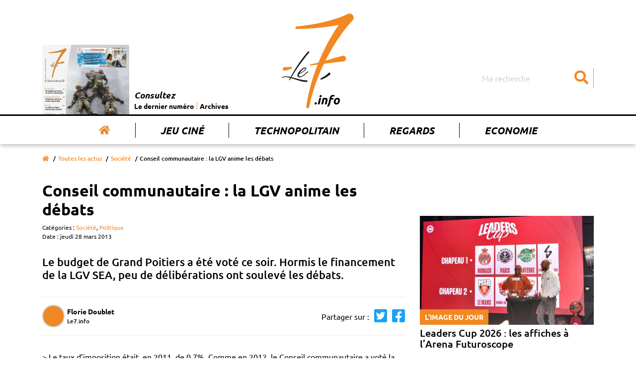

--- FILE ---
content_type: text/html; charset=UTF-8
request_url: https://www.le7.info/article/1003-conseil-communautaire-la-lgv-anime-les-debats
body_size: 9859
content:
<!DOCTYPE html>
<html lang="fr">
<head>
    <meta charset="UTF-8">
    <title>Conseil communautaire : la LGV anime les débats  | Le7.info</title>
    <meta name="viewport" content="width=device-width, initial-scale=1, shrink-to-fit=no">
    <meta http-equiv="x-ua-compatible" content="ie=edge">
    <meta name="description" content="Le budget de Grand Poitiers a été voté ce soir. Hormis le financement de la LGV SEA, peu de délibérations ont soulevé les débats." />
    <meta name="keywords" content="Le 7 actualité vienne poitiers chatellerault">
    <meta name= "robots" content="index, follow">

    <meta name="google-site-verification" content="nk9D3InutgFG6x7mhg4cfXFa1uFvlKUd2smJziZLrOs" />

    <meta property="og:title" content="Conseil communautaire : la LGV anime les débats"/>
    <meta property="og:type" content="article" />
    <meta property="og:description" content="Le budget de Grand Poitiers a été voté ce soir. Hormis le financement de la LGV SEA, peu de délibérations ont soulevé les débats." />
    <meta property="og:url" content="https://www.le7.info/article/1003-conseil-communautaire-la-lgv-anime-les-debats" />
    <meta property="og:image" content="https://www.le7.info/image-actu-par-defaut.jpg" />
    <meta property="og:locale" content="FR_fr" />
    <meta property="og:site_name" content="Le7.info" />
    <meta name="twitter:card" content=summary_large_image""  >
    <meta name="twitter:site" content=Le7.info"  >
    <meta name="twitter:title" content="Conseil communautaire : la LGV anime les débats"  >
    <meta name="twitter:description" content="Le budget de Grand Poitiers a été voté ce soir. Hormis le financement de la LGV SEA, peu de délibérations ont soulevé les débats."  >
    <meta name="twitter:image" content="https://www.le7.info/image-actu-par-defaut.jpg"  >

    <link rel="icon" type="image/png" href="https://www.le7.info/assets/images/favicon.png" />
    <link rel="apple-touch-icon" href="https://www.le7.info/assets/images/apple-touch-icon.png" />

    <link rel="stylesheet" href="https://use.fontawesome.com/releases/v5.8.2/css/all.css" integrity="sha384-oS3vJWv+0UjzBfQzYUhtDYW+Pj2yciDJxpsK1OYPAYjqT085Qq/1cq5FLXAZQ7Ay" crossorigin="anonymous">

    <link rel="stylesheet" href="/build/app.9851aa02.css">
        </head>
<body>

<div class="main-wrapper">
    <header class="main-header">
    <nav class="main-header__nav navbar navbar-expand-md">
        <div class="container">
            <div class="row">
                <div class="col-sm-12">
                    <a class="navbar-brand" href="/" title="Le 7 info">
                        <img class="main-logo" src="https://www.le7.info/le7info.svg" alt="Le 7 info" />
                    </a>
                    <button class="navbar-toggler" type="button" data-toggle="collapse" data-target="#navbarSupportedContent" aria-controls="navbarSupportedContent" aria-expanded="false" aria-label="Toggle navigation">
                        <svg class="ham hamRotate ham8" viewBox="0 0 100 100" width="80" onclick="this.classList.toggle('active')">
                            <path
                                class="line top"
                                d="m 30,33 h 40 c 3.722839,0 7.5,3.126468 7.5,8.578427 0,5.451959 -2.727029,8.421573 -7.5,8.421573 h -20" />
                            <path
                                class="line middle"
                                d="m 30,50 h 40" />
                            <path
                                class="line bottom"
                                d="m 70,67 h -40 c 0,0 -7.5,-0.802118 -7.5,-8.365747 0,-7.563629 7.5,-8.634253 7.5,-8.634253 h 20" />
                        </svg>
                    </button>
                    <div class="collapse navbar-collapse" id="navbarSupportedContent">
                        <ul class="navbar-nav">
                            <li class="nav-item active">
                                <a class="nav-link" href="/" title="Accueil"><i class="fas fa-home"></i></a>
                            </li>
                            <li class="nav-item">
                                <a class="nav-link" href="/concours-jouer" title="Jeu Ciné">Jeu Ciné</a>
                            </li>
                            <li class="nav-item">
                                <a class="nav-link" href="/tag/227-technopolitain" title="Technopolitain">Technopolitain</a>
                            </li>
                            <li class="nav-item">
                                <a class="nav-link" href="/tag/180-regards" title="Regards">Regards</a>
                            </li>
                            <li class="nav-item">
                                <a class="nav-link" href="/tag/4-economi" title="Economie">Economie</a>
                            </li>
                        </ul>
                        <form class="main-header__nav__search" action="/">
                            <input class="form-control" type="search" name="query" placeholder="Ma recherche" aria-label="Search">
                            <button aria-label="Submit" class="btn" type="submit"><i class="fas fa-search"></i></button>
                        </form>
                        <div class="main-header__nav__archives">
                            <a href="#main__summary" title="Le dernier numéro">
                                                                    <img class="img-archives" src="https://www.le7.info/media/cache/journal_crop/uploads/cover/696f0fdb39b65.png" alt="Les archives du 7" />
                                                            </a>
                            <div class="main-header__nav__archives__content">
                                <p>Consultez</p>
                                <ul>
                                    <li>
                                        <a href="#main__summary" title="Le dernier numéro">Le dernier numéro</a>
                                    </li>
                                    <li>
                                        <a href="/journaux-papiers" title="Archives">Archives</a>
                                    </li>
                                </ul>
                            </div>
                        </div>
                    </div>
                </div>
            </div>
        </div>
    </nav>
</header>
    <main>
            <div class="main__page main__single ">
        <div class="container">
            <div class="row">
                <div class="col-sm-12">
                    <div class="breadcrumb-container">
                        <nav aria-label="breadcrumb">
                            <ol class="breadcrumb">
                                <li class="breadcrumb-item"><a href="/" title="Accueil"><i class="fas fa-home"></i></a></li>
                                                                    <li class="breadcrumb-item"><a href="/actus" title="Toutes les actus">Toutes les actus</a></li>
                                                                                                    <li class="breadcrumb-item"><a href="/tag/2-societe" title="Société">Société</a></li>
                                                                <li class="breadcrumb-item active" aria-current="page">Conseil communautaire : la LGV anime les débats</li>
                            </ol>
                        </nav>
                    </div>
                    <div class="main__page__container  main__single__container">
                        <div class="row">
                            <div class="col-lg-8">
                                <div class="page__header">  
                                                                        <h1>Conseil communautaire : la LGV anime les débats</h1>
                                                                            <span class="entry__category">
                                        Catégories :
                                                                                    <a href="/tag/2-societe" title="Société">Société</a>,
                                                                                    <a href="/tag/13-politique" title="Politique">Politique</a>
                                                                            </span>
                                                                        <span class="entry__date">
                                        Date : jeudi 28 mars 2013
                                    </span>
                                </div>
                                <div class="page__content single__content">
                                    
                                                                            <h2>Le budget de Grand Poitiers a été voté ce soir. Hormis le financement de la LGV SEA, peu de délibérations ont soulevé les débats.</h2>
                                    
                                    <div class="author">
                                        <div class="author__card">
                                            <div class="author__picture">
                                                                                                    <img src="https://www.le7.info/media/cache/author/portrait-par-defaut.jpg" alt="Florie Doublet">
                                                                                            </div>
                                            <div class="author__description">
                                                <div itemscope="" itemprop="author" itemtype="http://schema.org/Person">
                                                    <p class="author__name" itemprop="name">

                                                                                                                    Florie Doublet
                                                                                                                                                                        </p>
                                                </div>
                                                <div itemscope="" itemprop="publisher" itemtype="http://schema.org/Organization">
                                                    <p class="author__business" itemprop="name">Le7.info</p>
                                                </div>
                                                <a itemprop="mainEntityOfPage" href="https://www.le7.info/article/1003-conseil-communautaire-la-lgv-anime-les-debats"> </a>
                                            </div>
                                        </div>
                                        <p class="author__social">Partager sur :
                                            <a href="https://twitter.com/share?url=https://www.le7.info/article/1003-conseil-communautaire-la-lgv-anime-les-debats" title="Partager sur twitter" target="_blank"><i class="fab fa-twitter-square"></i></a>
                                            <a href="https://www.facebook.com/sharer/sharer.php?u=https://www.le7.info/article/1003-conseil-communautaire-la-lgv-anime-les-debats" title="Partager sur facebook" target="_blank"><i class="fab fa-facebook-square"></i></a>
                                        </p>
                                    </div>


                                    <p>&gt; Le taux d&rsquo;imposition &eacute;tait, en 2011, de 0,7%. Comme en 2012, le Conseil communautaire a vot&eacute; la non-augmentation de ce taux.<em> &laquo;&nbsp;La fiscalit&eacute; doit rester stable pour &eacute;viter de r&eacute;duire le pouvoir d&rsquo;achat de nos habitants&nbsp;</em>&raquo;<em>,</em> a affirm&eacute; Claude Edelstein.<br />
<o:p></o:p><br />
&gt; Claude Edelstein, vice-pr&eacute;sident de Grand Poitiers, a soulign&eacute; &laquo;<em>&nbsp;l&rsquo;&eacute;quilibre du budget principal</em>&nbsp;&raquo;. L&rsquo;&eacute;pargne brute est de 6,4M&euro; (6,2M&euro; en 2012). &laquo;&nbsp;<em>Cette &eacute;pargne est essentielle pour r&eacute;aliser nos investissements&nbsp;</em>&raquo;. Ces derniers s'&eacute;l&egrave;vent &agrave; 22,1 M&euro;. Comme en 2012, le poste de d&eacute;penses le plus important reste le sport (7,6 M&euro;). Ce budget sera consacr&eacute; &agrave; la r&eacute;fection de plusieurs gymnases et terrains de sport (dont celui de Fontaine le Comte), la r&eacute;fection de la patinoire de Poitiers, les travaux de s&eacute;curit&eacute; des &eacute;quipements de Grand Poitiers. <br />
<o:p></o:p><br />
&gt; Le financement de la LGV fait encore des m&eacute;contents. Grand Poitiers participe, &agrave; hauteur de 3M&euro;, au financement de cette ligne. &laquo;<em>&nbsp;Oui, nous sommes favorables au transport ferroviaire, &nbsp;</em>a<em>&nbsp;</em>d&eacute;clar&eacute; Christiane Fraysse, &eacute;lue d'Europe &Eacute;cologie Les Verts. <em>Mais pas celui qui con&ccedil;oit le territoire comme une poign&eacute;e de grandes villes &agrave; relier les unes aux autres avec des transferts ultrarapides, aux d&eacute;pens du maillage du reste du territoire.&nbsp;Arr&ecirc;tons de gaspiller de l&rsquo;argent inutilement.&nbsp;</em>&raquo; Aur&eacute;lien Tricot, &eacute;lu PS, a r&eacute;pondu avec v&eacute;h&eacute;mence&nbsp;: &laquo;&nbsp;Nous devons avoir pour ce territoire de l&rsquo;ambition. Pardonnez-moi, mais au 21e si&egrave;cle, on ne doit plus regarder l&rsquo;am&eacute;nagement du territoire en se posant des questions de sous-pr&eacute;fecture.&nbsp;&raquo;</p>
<p><o:p></o:p></p>
<p>Le budget a &eacute;t&eacute; vot&eacute; &agrave; l&rsquo;unanimit&eacute; (sauf vote contre du groupe EELV de l&rsquo;article sur le financement de la LGV).<br />
&nbsp;</p>
<p><o:p></o:p></p>
<div class="encadre"><strong>La r&eacute;forme des collectivit&eacute;s territoriales fait des remous<br />
</strong><o:p></o:p><br />
La loi de r&eacute;forme des collectivit&eacute;s territoriales modifie sensiblement le nombre de repr&eacute;sentants de chaque commune au sein du Conseil communautaire. Selon la loi, le nombre d&rsquo;&eacute;lus pourrait passer de 84 &agrave; 51. Or, le texte pr&eacute;voit une possibilit&eacute; d&rsquo;augmenter le nombre de si&egrave;ges fix&eacute;s par la loi, si la majorit&eacute; des communes est d&rsquo;accord. Le pr&eacute;sident, Alain Claeys, propose que 63 &eacute;lus si&egrave;gent au Conseil communautaire (*). Plusieurs &eacute;lus ont fait part de leur m&eacute;contentement. &laquo;&nbsp;<em>Cette loi p&eacute;nalise les petites communes</em>, regrette Philippe Brottier, maire de Fontaine-le-Comte.<em> L&rsquo;ancien syst&egrave;me &eacute;tait satisfaisant pour les communes et les populations. Certes, ce que vous proposez est sans doute la meilleure des solutions. Mais je d&eacute;nonce l&rsquo;attitude du l&eacute;gislateur, qui nous demande soit d&rsquo;&ecirc;tre docile, soit de se tirer une balle dans le c&oelig;ur.&nbsp;</em>&raquo; Anthony Siraut, maire de Biard, regrette &eacute;galement l&rsquo;application de cette loi&nbsp;: &laquo;&nbsp; <em>Bon,&nbsp;63, c&rsquo;est mieux que 51. Demain, la commune de Biard, avec un seul titulaire, sera la plus d&eacute;savantag&eacute;e. Nous perdons deux tiers de nos &eacute;lus.&nbsp;</em>&raquo; Treize &eacute;lus se sont abstenus. <br />
<o:p></o:p><em><br />
(*) 31 si&egrave;ges pour Poitiers, 1 pour B&eacute;ruges, 1 pour Biard, 6 pour Buxerolles, 3 pour Chasseneuil-du-Poitou, 1 pour Croutelle, 2 pour Fontaine-le-Comte, 2 pour Ligug&eacute;, 3 pour Mignaloux-Beauvoir, 4 pour Mign&eacute;-Auxances, 2 pour Montamis&eacute;, 4 pour Saint-Beno&icirc;t et 3 pour Vouneuil-sous-Biard. </em><o:p></o:p><em>&nbsp;</em></div>

                                    


                                </div>
                                <section class="ads__banner-small">
                                    <div class="row">
                                        <div class="col-sm-12">
                                                                                                                                </div>
                                    </div>
                                </section>
                                <section class="home__articles home__second-line__articles">
                                    <div class="row">
                                        <div class="col-sm-12">
                                            <p>À lire aussi ...</p>
                                        </div>
                                    </div>
                                    <div class="row">
                                                                                    <div class="col-md-4">
                                                <article>
                                                    <a href="/article/26616-volley-coupe-cev-le-dinamo-bucarest-contraint-lalterna-spvb-a-lexploit-3-0" title="Volley/ Coupe CEV - Le Dinamo Bucarest contraint l’Alterna SPVB à l’exploit (3-0)">
                                                        <figure>
                                                            <img src="https://www.le7.info/media/cache/home_small/uploads/photos/696fcf9f58f80.jpeg" alt="Volley/ Coupe CEV - Le Dinamo Bucarest contraint l’Alterna SPVB à l’exploit (3-0)"/>
                                                        </figure>
                                                    </a>
                                                                                                            <a class="home__article__category" href="/tag/6-sport" title="Sport">Sport</a>
                                                                                                        <p class="date">Hier</p>
                                                    <a href="/article/26616-volley-coupe-cev-le-dinamo-bucarest-contraint-lalterna-spvb-a-lexploit-3-0" title="Volley/ Coupe CEV - Le Dinamo Bucarest contraint l’Alterna SPVB à l’exploit (3-0)">
                                                        <h3 class="home__article__title">Volley/ Coupe CEV - Le Dinamo Bucarest contraint l’Alterna SPVB à l’exploit (3-0)</h3>
                                                        <p class="home__article__resume"></p>
                                                    </a>
                                                </article>
                                            </div>
                                                                                    <div class="col-md-4">
                                                <article>
                                                    <a href="/article/26615-pedopornographie-lhotelier-mis-en-examen-demis-de-son-mandat-a-la-cciv" title="Pédopornographie : l&#039;hôtelier mis en examen démis de son mandat à la CCIV">
                                                        <figure>
                                                            <img src="https://www.le7.info/media/cache/home_small/image-actu-par-defaut.jpg" alt="Pédopornographie : l&#039;hôtelier mis en examen démis de son mandat à la CCIV"/>
                                                        </figure>
                                                    </a>
                                                                                                            <a class="home__article__category" href="/tag/4-economie" title="Economie">Economie</a>
                                                                                                        <p class="date">Hier</p>
                                                    <a href="/article/26615-pedopornographie-lhotelier-mis-en-examen-demis-de-son-mandat-a-la-cciv" title="Pédopornographie : l&#039;hôtelier mis en examen démis de son mandat à la CCIV">
                                                        <h3 class="home__article__title">Pédopornographie : l&#039;hôtelier mis en examen démis de son mandat à la CCIV</h3>
                                                        <p class="home__article__resume"></p>
                                                    </a>
                                                </article>
                                            </div>
                                                                                    <div class="col-md-4">
                                                <article>
                                                    <a href="/article/26614-affaire-ines-mecellem-ligpn-evoque-des-dysfonctionnements" title="Affaire Ines Mecellem : l’IGPN évoque des dysfonctionnements">
                                                        <figure>
                                                            <img src="https://www.le7.info/media/cache/home_small/uploads/photos/696f4b3b2041b.jpeg" alt="Affaire Ines Mecellem : l’IGPN évoque des dysfonctionnements"/>
                                                        </figure>
                                                    </a>
                                                                                                            <a class="home__article__category" href="/tag/10-faits-divers" title="Faits divers">Faits divers</a>
                                                                                                        <p class="date">Hier</p>
                                                    <a href="/article/26614-affaire-ines-mecellem-ligpn-evoque-des-dysfonctionnements" title="Affaire Ines Mecellem : l’IGPN évoque des dysfonctionnements">
                                                        <h3 class="home__article__title">Affaire Ines Mecellem : l’IGPN évoque des dysfonctionnements</h3>
                                                        <p class="home__article__resume"></p>
                                                    </a>
                                                </article>
                                            </div>
                                                                            </div>
                                </section>
                            </div>
                            <div class="col-lg-4">
                                <aside class="aside">
                                        <article class="aside__articles picture-of-the-day">
        <a href="/article/26580-leaders-cup-2026-les-affiches-a-larena-futuroscope" title="Leaders Cup 2026 : les affiches à l’Arena Futuroscope">
            <figure>
                <img src="https://www.le7.info/media/cache/aside/uploads/photos/6968fae8eefce.jpeg" alt="Leaders Cup 2026 : les affiches à l’Arena Futuroscope"/>
                <figcaption class="article__category">L'image du jour</figcaption>
            </figure>
                            <h2 class="article__title">Leaders Cup 2026 : les affiches à l’Arena Futuroscope</h2>
                    </a>
    </article>
                                                                                                            <div class="ads__banner-block">
              <a  target="_blank" href="/out/1">            <img src="https://www.le7.info/uploads/publicite/6960a3746cfb8.jpeg" alt="Publicité"/>
         </a>        </div>                                                                        <article class="aside__articles portrait">
        <a href="/article/26613-le-monde-de-bruno-1" title="Le monde de Bruno">
            <figure>
                <img src="https://www.le7.info/media/cache/aside/uploads/photos/696f18c7d39fb.jpeg" alt="Le monde de Bruno"/>
                <figcaption class="article__category">Face à face</figcaption>
            </figure>
                            <h2 class="article__title">Le monde de Bruno</h2>
                    </a>
    </article>
                                                                                                            <div class="ads__banner-block">
    </div>                                                                        <article class="aside__articles cinema">
        <a href="/article/26611-greenland-2-le-thriller-americain-dans-toute-sa-splendeur-ou-pas" title="Greenland 2, le thriller américain dans toute sa splendeur (ou pas)">
            <figure>
                <img src="https://www.le7.info/media/cache/aside/uploads/photos/696f1b1300388.jpeg" alt="Greenland 2, le thriller américain dans toute sa splendeur (ou pas)"/>
                <figcaption class="article__category">Cinéma</figcaption>
            </figure>
                            <h2 class="article__title">Greenland 2, le thriller américain dans toute sa splendeur (ou pas)</h2>
                    </a>
    </article>
                                                                                                            <div class="ads__banner-block">
    </div>            </aside>
                            </div>
                        </div>
                    </div>
                </div>
            </div>
        </div>
    </div>
    </main>
    <footer class="main-footer">
    <div class="main__summary" id="main__summary">
        <div class="container">
            <div class="row">
                <div class="col-md-3">
                    <div class="summary__picture">
                        <h2>
                            Cette semaine
                            <br/>
                            <span>dans Le 7</span>
                            <i class="fas fa-chevron-right"></i>
                        </h2>
                        <div class="summary__picture__container">
                                                            <a href="/uploads/pdf/696f0fdb2e4ab.pdf" target="_blank">
                                    <img src="https://www.le7.info/media/cache/journal/uploads/cover/696f0fdb39b65.png" alt="Cette semaine dans le 7"/>
                                </a>
                                                    </div>
                        <div class="summary__links__container">
                            <ul>
                                                                <li>
                                    <a href="/uploads/pdf/696f0fdb2e4ab.pdf" title="Télécharger le dernier numéro en  PDF" target="_blank"><i class="fas fa-arrow-right"></i>Télécharger le dernier numéro en PDF</a>
                                </li>
                                                                <li>
                                    <a href="/journaux-papiers" title="Accéder aux archives"><i class="fas fa-arrow-right"></i>Accéder aux archives</a>
                                </li>
                            </ul>
                        </div>
                    </div>
                </div>

                <div class="col-md-9">
                    <div class="summary__blocks">
                        <div class="row">

                                                            <div class="col-6 col-sm-4">
                                    <a class="summary__entry" href="/article/26588-avoir-20-ans" title="">
                                        <h4>Société</h4>
                                        <p>Avoir 20 ans...</p>
                                    </a>
                                </div>
                                                            <div class="col-6 col-sm-4">
                                    <a class="summary__entry" href="/article/26589-service-national-le-ricm-sy-prepare" title="">
                                        <h4>Société</h4>
                                        <p>Service national :  le RICM s’y prépare</p>
                                    </a>
                                </div>
                                                            <div class="col-6 col-sm-4">
                                    <a class="summary__entry" href="/article/26590-noemie-hay-apporter-du-beau-cest-deja-une-forme-despoir" title="">
                                        <h4>Série</h4>
                                        <p>Noémie Hay : « Apporter du beau,  c’est déjà une forme d’espoir »</p>
                                    </a>
                                </div>
                                                            <div class="col-6 col-sm-4">
                                    <a class="summary__entry" href="/article/26591-lautre-usine-un-geant-des-loisirs-en-approche-a-chasseneuil" title="">
                                        <h4>Economie</h4>
                                        <p>L&#039;Autre Usine, un géant des loisirs en approche à Chasseneuil</p>
                                    </a>
                                </div>
                                                            <div class="col-6 col-sm-4">
                                    <a class="summary__entry" href="/article/26592-les-voeux-vain-exercice-empreint-dhypocrisie" title="">
                                        <h4>Regards</h4>
                                        <p>Les vœux : vain exercice empreint d’hypocrisie ?</p>
                                    </a>
                                </div>
                                                            <div class="col-6 col-sm-4">
                                    <a class="summary__entry" href="/article/26593-bimbo-qsr-du-pain-beni-pour-chatellerault" title="">
                                        <h4>Economie</h4>
                                        <p>Bimbo QSR, du pain béni pour Châtellerault !</p>
                                    </a>
                                </div>
                                                            <div class="col-6 col-sm-4">
                                    <a class="summary__entry" href="/article/26594-avec-patchwork-la-mode-aura-son-tiers-lieu" title="">
                                        <h4>Economie, Environnement</h4>
                                        <p>Avec Patchwork, la mode aura son tiers-lieu</p>
                                    </a>
                                </div>
                                                            <div class="col-6 col-sm-4">
                                    <a class="summary__entry" href="/article/26595-le-choeur-des-oiseaux-a-lespace-mendes-france" title="">
                                        <h4>Environnement, Science</h4>
                                        <p>Le chœur des oiseaux à l&#039;Espace Mendès-France</p>
                                    </a>
                                </div>
                                                            <div class="col-6 col-sm-4">
                                    <a class="summary__entry" href="/article/26597-le-cap-a-10-ans-du-chu" title="">
                                        <h4>Santé</h4>
                                        <p>Le cap à 10 ans du CHU</p>
                                    </a>
                                </div>
                                                            <div class="col-6 col-sm-4">
                                    <a class="summary__entry" href="/article/26598-salon-du-lyceen-venez-tester-votre-voie" title="">
                                        <h4>Education, Université</h4>
                                        <p>Salon du lycéen : venez tester votre voie</p>
                                    </a>
                                </div>
                                                            <div class="col-6 col-sm-4">
                                    <a class="summary__entry" href="/article/26599-apprentis-en-blouse-blanche" title="">
                                        <h4>Dossier</h4>
                                        <p>Apprentis en blouse blanche</p>
                                    </a>
                                </div>
                                                            <div class="col-6 col-sm-4">
                                    <a class="summary__entry" href="/article/26600-etudiants-vous-netes-pas-seuls" title="">
                                        <h4>Dossier</h4>
                                        <p>Étudiants, vous n’êtes pas seuls</p>
                                    </a>
                                </div>
                                                            <div class="col-6 col-sm-4">
                                    <a class="summary__entry" href="/article/26601-la-licence-maitre-decole" title="">
                                        <h4>Dossier</h4>
                                        <p>La licence « Maître d’école »</p>
                                    </a>
                                </div>
                                                            <div class="col-6 col-sm-4">
                                    <a class="summary__entry" href="/article/26602-rebond-pour-changer-de-voie" title="">
                                        <h4>Education, Université</h4>
                                        <p>Rebond, pour changer de voie</p>
                                    </a>
                                </div>
                                                            <div class="col-6 col-sm-4">
                                    <a class="summary__entry" href="/article/26603-pourquoi-le-dodgeball-seduit" title="">
                                        <h4>Sport</h4>
                                        <p>Pourquoi le dodgeball séduit</p>
                                    </a>
                                </div>
                                                            <div class="col-6 col-sm-4">
                                    <a class="summary__entry" href="/article/26604-le-technotrail-partira-du-futuroscope" title="">
                                        <h4>Sport</h4>
                                        <p>Le TechnoTrail partira du Futuroscope</p>
                                    </a>
                                </div>
                                                            <div class="col-6 col-sm-4">
                                    <a class="summary__entry" href="/article/26605-les-bee-gees-vus-par-un-poitevin" title="">
                                        <h4>Culture</h4>
                                        <p>Les Bee Gees vus par un Poitevin</p>
                                    </a>
                                </div>
                                                            <div class="col-6 col-sm-4">
                                    <a class="summary__entry" href="/article/26606-les-caves-troglodytes-terrain-daventures" title="">
                                        <h4>Côté passion</h4>
                                        <p>Les caves troglodytes,  terrain d’aventures</p>
                                    </a>
                                </div>
                                                            <div class="col-6 col-sm-4">
                                    <a class="summary__entry" href="/article/26607-ecouter-les-signaux-dalerte" title="">
                                        <h4>Détente</h4>
                                        <p>Ecouter les signaux d’alerte</p>
                                    </a>
                                </div>
                                                            <div class="col-6 col-sm-4">
                                    <a class="summary__entry" href="/article/26608-la-colere-de-la-montagne-de-feu" title="">
                                        <h4>Détente</h4>
                                        <p>La colère de la Montagne de Feu</p>
                                    </a>
                                </div>
                                                            <div class="col-6 col-sm-4">
                                    <a class="summary__entry" href="/article/26609-en-route-pour-lautonomie" title="">
                                        <h4>Education, Détente</h4>
                                        <p>En route pour  l’autonomie !</p>
                                    </a>
                                </div>
                                                            <div class="col-6 col-sm-4">
                                    <a class="summary__entry" href="/article/26610-les-malveillants-de-sandrine-destombes" title="">
                                        <h4>Culture, Détente</h4>
                                        <p>Les malveillants de Sandrine  Destombes</p>
                                    </a>
                                </div>
                                                            <div class="col-6 col-sm-4">
                                    <a class="summary__entry" href="/article/26611-greenland-2-le-thriller-americain-dans-toute-sa-splendeur-ou-pas" title="">
                                        <h4>Cinéma</h4>
                                        <p>Greenland 2, le thriller américain dans toute sa splendeur (ou pas)</p>
                                    </a>
                                </div>
                                                            <div class="col-6 col-sm-4">
                                    <a class="summary__entry" href="/article/26613-le-monde-de-bruno-1" title="">
                                        <h4>Face à face</h4>
                                        <p>Le monde de Bruno</p>
                                    </a>
                                </div>
                                                    </div>
                    </div>
                    <div class="">
                        <div class="row">
                            <div class="col-sm-12">
                                <a href="/journaux-papiers" title="Tous les numéros"> >>> Tous les numéros</a>
                            </div>
                        </div>
                    </div>
                </div>

            </div>
        </div>
    </div>
    <div class="main-footer__top">
        <div class="container">
            <div class="row">
                <div class="col-sm-12 col-lg-3">
                    <div class="main-footer__top__picture">
                        <img class="main-logo" src="https://www.le7.info/assets/images/logo-white.png" alt="Le 7"/>
                    </div>
                </div>
                                <div class="col-sm-5 col-lg-4">
                    <div class="main-footer__top__menu">
                        <p class="menu-title">À propos</p>
                        <ul>
                            <li><a href="/page/2-qui-sommes-nous" title="Qui sommes-nous ?">Qui sommes-nous ?</a></li>
                            <li><a href="/contact" title="Contactez-nous">Contactez-nous</a></li>
                            <li><a href="https://www.momentum-prod.fr/" title="Momentum Productions">Site réalisé avec Momentum</a></li>
                            <li><a href="/page/3-mentions-legales" title="Mentions légales">Mentions Légales</a></li>
                        </ul>
                    </div>
                </div>
                <div class="col-sm-7 col-lg-5">
                    <div class="main-footer__top__menu main-footer__top__menu--double">
                        <p class="menu-title">Rubriques</p>
                        <ul>
<li><a href="/tag/19-agriculture">Agriculture</a></li>
<li><a href="/tag/196-association">Association</a></li>
<li><a href="/tag/197-auto-moto">Auto-moto</a></li>
<li><a href="/tag/25-basket">Basket</a></li>
<li><a href="/tag/198-biodiversite">Biodiversité</a></li>
<li><a href="/tag/199-chu">CHU</a></li>
<li><a href="/tag/32-cinema">Cinéma</a></li>
<li><a href="/tag/37-commerce">Commerce</a></li>
<li><a href="/tag/150-cote-passion">Côté passion</a></li>
<li><a href="/tag/177-covid-19">Covid-19</a></li>
<li><a href="/tag/116-culture">Culture</a></li>
<li><a href="/tag/200-detente">Détente</a></li>
<li><a href="/tag/201-developpement-durable">Développement durable</a></li>
<li><a href="/tag/202-ecologie">Ecologie</a></li>
<li><a href="/tag/4-economie">Economie</a></li>
<li><a href="/tag/5-education">Education</a></li>
<li><a href="/tag/203-entreprise">Entreprise</a></li>
<li><a href="/tag/49-environnement">Environnement</a></li>
<li><a href="/tag/61-face-a-face">Face à face</a></li>
<li><a href="/tag/10-faits-divers">Faits divers</a></li>
<li><a href="/tag/27-football">Football</a></li>
<li><a href="/tag/64-formation">Formation</a></li>
<li><a href="/tag/204-habitat">Habitat</a></li>
<li><a href="/tag/17-industrie">Industrie</a></li>
<li><a href="/tag/173-initiative">Initiative</a></li>
<li><a href="/tag/195-jeunesse">Jeunesse</a></li>
<li><a href="/tag/38-justice">Justice</a></li>
<li><a href="/tag/86-motoball">Motoball</a></li>
<li><a href="/tag/159-numerique">Numérique</a></li>
<li><a href="/tag/191-pb86">PB86</a></li>
<li><a href="/tag/208-petite-enfance">Petite enfance</a></li>
<li><a href="/tag/13-politique">Politique</a></li>
<li><a href="/tag/23-recherche">Recherche</a></li>
<li><a href="/tag/180-regards">Regards</a></li>
<li><a href="/tag/28-rugby">Rugby</a></li>
<li><a href="/tag/16-sante">Santé</a></li>
<li><a href="/tag/209-science">Science</a></li>
<li><a href="/tag/39-social">Social</a></li>
<li><a href="/tag/2-societe">Société</a></li>
<li><a href="/tag/142-solidarite">Solidarité</a></li>
<li><a href="/tag/6-sport">Sport</a></li>
<li><a href="/tag/211-technologie">Technologie</a></li>
<li><a href="/tag/102-tennis-de-table">Tennis de table</a></li>
<li><a href="/tag/68-tourisme">Tourisme</a></li>
<li><a href="/tag/66-transports">Transports</a></li>
<li><a href="/tag/11-universite">Université</a></li>
<li><a href="/tag/14-urbanisme">Urbanisme</a></li>
<li><a href="/tag/212-volley">Volley</a></li>
                        </ul>
                    </div>
                </div>


  <script async src="https://www.googletagmanager.com/gtag/js?id=UA-140935574-1"></script>
    <script>
        window.dataLayer = window.dataLayer || [];

        function gtag() {
            dataLayer.push(arguments);
        }

        gtag('js', new Date());

        gtag('config', 'UA-140935574-1');
<!-- 871ac74535a4d417 -->
    </script>
            </div>
        </div>
    </div>
    <div class="main-footer__bottom">
        <div class="container">
            <div class="row">
                <div class="col-sm-12">
                    <div class="main-footer__bottom__content">
                        <p>© Le 7 - Tous droits réservés - 2019
                                                            - <a style="color:white;" href="/login">Connexion</a>
                                                    </p>
                    </div>
                </div>
            </div>
        </div>
    </div>
</footer>

</div>

<script src="https://code.jquery.com/jquery-3.3.1.slim.min.js" integrity="sha384-q8i/X+965DzO0rT7abK41JStQIAqVgRVzpbzo5smXKp4YfRvH+8abtTE1Pi6jizo" crossorigin="anonymous"></script>
<script src="https://cdnjs.cloudflare.com/ajax/libs/popper.js/1.14.7/umd/popper.min.js" integrity="sha384-UO2eT0CpHqdSJQ6hJty5KVphtPhzWj9WO1clHTMGa3JDZwrnQq4sF86dIHNDz0W1" crossorigin="anonymous"></script>
<script src="https://stackpath.bootstrapcdn.com/bootstrap/4.3.1/js/bootstrap.min.js" integrity="sha384-JjSmVgyd0p3pXB1rRibZUAYoIIy6OrQ6VrjIEaFf/nJGzIxFDsf4x0xIM+B07jRM" crossorigin="anonymous"></script>
<script src="/build/runtime.dca8fcdd.js"></script><script src="/build/app.51a434ff.js"></script>

<!-- Quantcast Choice. Consent Manager Tag v2.0 (for TCF 2.0) -->
<script type="text/javascript" async=true>
    (function() {
        var host = window.location.hostname;
        var element = document.createElement('script');
        var firstScript = document.getElementsByTagName('script')[0];
        var url = 'https://quantcast.mgr.consensu.org'
            .concat('/choice/', 'fuN9P7BBFZvyU', '/', host, '/choice.js')
        var uspTries = 0;
        var uspTriesLimit = 3;
        element.async = true;
        element.type = 'text/javascript';
        element.src = url;

        firstScript.parentNode.insertBefore(element, firstScript);

        function makeStub() {
            var TCF_LOCATOR_NAME = '__tcfapiLocator';
            var queue = [];
            var win = window;
            var cmpFrame;

            function addFrame() {
                var doc = win.document;
                var otherCMP = !!(win.frames[TCF_LOCATOR_NAME]);

                if (!otherCMP) {
                    if (doc.body) {
                        var iframe = doc.createElement('iframe');

                        iframe.style.cssText = 'display:none';
                        iframe.name = TCF_LOCATOR_NAME;
                        doc.body.appendChild(iframe);
                    } else {
                        setTimeout(addFrame, 5);
                    }
                }
                return !otherCMP;
            }

            function tcfAPIHandler() {
                var gdprApplies;
                var args = arguments;

                if (!args.length) {
                    return queue;
                } else if (args[0] === 'setGdprApplies') {
                    if (
                        args.length > 3 &&
                        args[2] === 2 &&
                        typeof args[3] === 'boolean'
                    ) {
                        gdprApplies = args[3];
                        if (typeof args[2] === 'function') {
                            args[2]('set', true);
                        }
                    }
                } else if (args[0] === 'ping') {
                    var retr = {
                        gdprApplies: gdprApplies,
                        cmpLoaded: false,
                        cmpStatus: 'stub'
                    };

                    if (typeof args[2] === 'function') {
                        args[2](retr);
                    }
                } else {
                    queue.push(args);
                }
            }

            function postMessageEventHandler(event) {
                var msgIsString = typeof event.data === 'string';
                var json = {};

                try {
                    if (msgIsString) {
                        json = JSON.parse(event.data);
                    } else {
                        json = event.data;
                    }
                } catch (ignore) {}

                var payload = json.__tcfapiCall;

                if (payload) {
                    window.__tcfapi(
                        payload.command,
                        payload.version,
                        function(retValue, success) {
                            var returnMsg = {
                                __tcfapiReturn: {
                                    returnValue: retValue,
                                    success: success,
                                    callId: payload.callId
                                }
                            };
                            if (msgIsString) {
                                returnMsg = JSON.stringify(returnMsg);
                            }
                            event.source.postMessage(returnMsg, '*');
                        },
                        payload.parameter
                    );
                }
            }

            while (win) {
                try {
                    if (win.frames[TCF_LOCATOR_NAME]) {
                        cmpFrame = win;
                        break;
                    }
                } catch (ignore) {}

                if (win === window.top) {
                    break;
                }
                win = win.parent;
            }
            if (!cmpFrame) {
                addFrame();
                win.__tcfapi = tcfAPIHandler;
                win.addEventListener('message', postMessageEventHandler, false);
            }
        };

        makeStub();

        var uspStubFunction = function() {
            var arg = arguments;
            if (typeof window.__uspapi !== uspStubFunction) {
                setTimeout(function() {
                    if (typeof window.__uspapi !== 'undefined') {
                        window.__uspapi.apply(window.__uspapi, arg);
                    }
                }, 500);
            }
        };

        var checkIfUspIsReady = function() {
            uspTries++;
            if (window.__uspapi === uspStubFunction && uspTries < uspTriesLimit) {
                console.warn('USP is not accessible');
            } else {
                clearInterval(uspInterval);
            }
        };

        if (typeof window.__uspapi === 'undefined') {
            window.__uspapi = uspStubFunction;
            var uspInterval = setInterval(checkIfUspIsReady, 6000);
        }
    })();
</script>
<!-- End Quantcast Choice. Consent Manager Tag v2.0 (for TCF 2.0) -->
</body>
</html>





--- FILE ---
content_type: application/javascript
request_url: https://www.le7.info/build/app.51a434ff.js
body_size: 396
content:
(window.webpackJsonp=window.webpackJsonp||[]).push([["app"],{Lp9c:function(o,n,a){a("QHXA"),$(document).ready((function(){var o=$(".main-header"),n=$("body");$(window).scroll((function(){$(window).scrollTop()>=230?(o.addClass("main-header-scroll"),n.addClass("body-scroll")):(o.removeClass("main-header-scroll"),n.removeClass("body-scroll"))}))}))},QHXA:function(o,n,a){}},[["Lp9c","runtime"]]]);